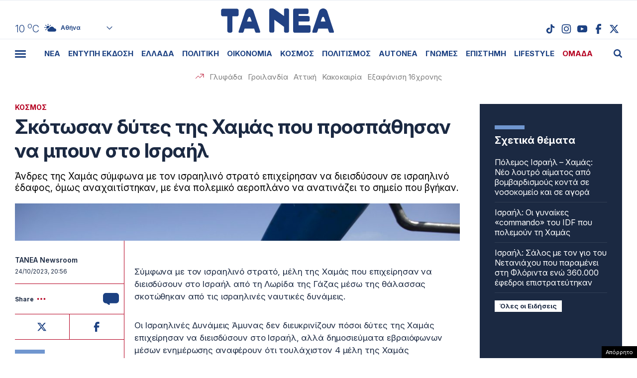

--- FILE ---
content_type: text/html; charset=utf-8
request_url: https://www.google.com/recaptcha/api2/anchor?ar=1&k=6LcvzzYUAAAAAM-7hY26OIp59EBA_BXz9lwgr1cY&co=aHR0cHM6Ly93d3cudGFuZWEuZ3I6NDQz&hl=en&v=PoyoqOPhxBO7pBk68S4YbpHZ&size=invisible&anchor-ms=20000&execute-ms=30000&cb=w72mlfqqknln
body_size: 49054
content:
<!DOCTYPE HTML><html dir="ltr" lang="en"><head><meta http-equiv="Content-Type" content="text/html; charset=UTF-8">
<meta http-equiv="X-UA-Compatible" content="IE=edge">
<title>reCAPTCHA</title>
<style type="text/css">
/* cyrillic-ext */
@font-face {
  font-family: 'Roboto';
  font-style: normal;
  font-weight: 400;
  font-stretch: 100%;
  src: url(//fonts.gstatic.com/s/roboto/v48/KFO7CnqEu92Fr1ME7kSn66aGLdTylUAMa3GUBHMdazTgWw.woff2) format('woff2');
  unicode-range: U+0460-052F, U+1C80-1C8A, U+20B4, U+2DE0-2DFF, U+A640-A69F, U+FE2E-FE2F;
}
/* cyrillic */
@font-face {
  font-family: 'Roboto';
  font-style: normal;
  font-weight: 400;
  font-stretch: 100%;
  src: url(//fonts.gstatic.com/s/roboto/v48/KFO7CnqEu92Fr1ME7kSn66aGLdTylUAMa3iUBHMdazTgWw.woff2) format('woff2');
  unicode-range: U+0301, U+0400-045F, U+0490-0491, U+04B0-04B1, U+2116;
}
/* greek-ext */
@font-face {
  font-family: 'Roboto';
  font-style: normal;
  font-weight: 400;
  font-stretch: 100%;
  src: url(//fonts.gstatic.com/s/roboto/v48/KFO7CnqEu92Fr1ME7kSn66aGLdTylUAMa3CUBHMdazTgWw.woff2) format('woff2');
  unicode-range: U+1F00-1FFF;
}
/* greek */
@font-face {
  font-family: 'Roboto';
  font-style: normal;
  font-weight: 400;
  font-stretch: 100%;
  src: url(//fonts.gstatic.com/s/roboto/v48/KFO7CnqEu92Fr1ME7kSn66aGLdTylUAMa3-UBHMdazTgWw.woff2) format('woff2');
  unicode-range: U+0370-0377, U+037A-037F, U+0384-038A, U+038C, U+038E-03A1, U+03A3-03FF;
}
/* math */
@font-face {
  font-family: 'Roboto';
  font-style: normal;
  font-weight: 400;
  font-stretch: 100%;
  src: url(//fonts.gstatic.com/s/roboto/v48/KFO7CnqEu92Fr1ME7kSn66aGLdTylUAMawCUBHMdazTgWw.woff2) format('woff2');
  unicode-range: U+0302-0303, U+0305, U+0307-0308, U+0310, U+0312, U+0315, U+031A, U+0326-0327, U+032C, U+032F-0330, U+0332-0333, U+0338, U+033A, U+0346, U+034D, U+0391-03A1, U+03A3-03A9, U+03B1-03C9, U+03D1, U+03D5-03D6, U+03F0-03F1, U+03F4-03F5, U+2016-2017, U+2034-2038, U+203C, U+2040, U+2043, U+2047, U+2050, U+2057, U+205F, U+2070-2071, U+2074-208E, U+2090-209C, U+20D0-20DC, U+20E1, U+20E5-20EF, U+2100-2112, U+2114-2115, U+2117-2121, U+2123-214F, U+2190, U+2192, U+2194-21AE, U+21B0-21E5, U+21F1-21F2, U+21F4-2211, U+2213-2214, U+2216-22FF, U+2308-230B, U+2310, U+2319, U+231C-2321, U+2336-237A, U+237C, U+2395, U+239B-23B7, U+23D0, U+23DC-23E1, U+2474-2475, U+25AF, U+25B3, U+25B7, U+25BD, U+25C1, U+25CA, U+25CC, U+25FB, U+266D-266F, U+27C0-27FF, U+2900-2AFF, U+2B0E-2B11, U+2B30-2B4C, U+2BFE, U+3030, U+FF5B, U+FF5D, U+1D400-1D7FF, U+1EE00-1EEFF;
}
/* symbols */
@font-face {
  font-family: 'Roboto';
  font-style: normal;
  font-weight: 400;
  font-stretch: 100%;
  src: url(//fonts.gstatic.com/s/roboto/v48/KFO7CnqEu92Fr1ME7kSn66aGLdTylUAMaxKUBHMdazTgWw.woff2) format('woff2');
  unicode-range: U+0001-000C, U+000E-001F, U+007F-009F, U+20DD-20E0, U+20E2-20E4, U+2150-218F, U+2190, U+2192, U+2194-2199, U+21AF, U+21E6-21F0, U+21F3, U+2218-2219, U+2299, U+22C4-22C6, U+2300-243F, U+2440-244A, U+2460-24FF, U+25A0-27BF, U+2800-28FF, U+2921-2922, U+2981, U+29BF, U+29EB, U+2B00-2BFF, U+4DC0-4DFF, U+FFF9-FFFB, U+10140-1018E, U+10190-1019C, U+101A0, U+101D0-101FD, U+102E0-102FB, U+10E60-10E7E, U+1D2C0-1D2D3, U+1D2E0-1D37F, U+1F000-1F0FF, U+1F100-1F1AD, U+1F1E6-1F1FF, U+1F30D-1F30F, U+1F315, U+1F31C, U+1F31E, U+1F320-1F32C, U+1F336, U+1F378, U+1F37D, U+1F382, U+1F393-1F39F, U+1F3A7-1F3A8, U+1F3AC-1F3AF, U+1F3C2, U+1F3C4-1F3C6, U+1F3CA-1F3CE, U+1F3D4-1F3E0, U+1F3ED, U+1F3F1-1F3F3, U+1F3F5-1F3F7, U+1F408, U+1F415, U+1F41F, U+1F426, U+1F43F, U+1F441-1F442, U+1F444, U+1F446-1F449, U+1F44C-1F44E, U+1F453, U+1F46A, U+1F47D, U+1F4A3, U+1F4B0, U+1F4B3, U+1F4B9, U+1F4BB, U+1F4BF, U+1F4C8-1F4CB, U+1F4D6, U+1F4DA, U+1F4DF, U+1F4E3-1F4E6, U+1F4EA-1F4ED, U+1F4F7, U+1F4F9-1F4FB, U+1F4FD-1F4FE, U+1F503, U+1F507-1F50B, U+1F50D, U+1F512-1F513, U+1F53E-1F54A, U+1F54F-1F5FA, U+1F610, U+1F650-1F67F, U+1F687, U+1F68D, U+1F691, U+1F694, U+1F698, U+1F6AD, U+1F6B2, U+1F6B9-1F6BA, U+1F6BC, U+1F6C6-1F6CF, U+1F6D3-1F6D7, U+1F6E0-1F6EA, U+1F6F0-1F6F3, U+1F6F7-1F6FC, U+1F700-1F7FF, U+1F800-1F80B, U+1F810-1F847, U+1F850-1F859, U+1F860-1F887, U+1F890-1F8AD, U+1F8B0-1F8BB, U+1F8C0-1F8C1, U+1F900-1F90B, U+1F93B, U+1F946, U+1F984, U+1F996, U+1F9E9, U+1FA00-1FA6F, U+1FA70-1FA7C, U+1FA80-1FA89, U+1FA8F-1FAC6, U+1FACE-1FADC, U+1FADF-1FAE9, U+1FAF0-1FAF8, U+1FB00-1FBFF;
}
/* vietnamese */
@font-face {
  font-family: 'Roboto';
  font-style: normal;
  font-weight: 400;
  font-stretch: 100%;
  src: url(//fonts.gstatic.com/s/roboto/v48/KFO7CnqEu92Fr1ME7kSn66aGLdTylUAMa3OUBHMdazTgWw.woff2) format('woff2');
  unicode-range: U+0102-0103, U+0110-0111, U+0128-0129, U+0168-0169, U+01A0-01A1, U+01AF-01B0, U+0300-0301, U+0303-0304, U+0308-0309, U+0323, U+0329, U+1EA0-1EF9, U+20AB;
}
/* latin-ext */
@font-face {
  font-family: 'Roboto';
  font-style: normal;
  font-weight: 400;
  font-stretch: 100%;
  src: url(//fonts.gstatic.com/s/roboto/v48/KFO7CnqEu92Fr1ME7kSn66aGLdTylUAMa3KUBHMdazTgWw.woff2) format('woff2');
  unicode-range: U+0100-02BA, U+02BD-02C5, U+02C7-02CC, U+02CE-02D7, U+02DD-02FF, U+0304, U+0308, U+0329, U+1D00-1DBF, U+1E00-1E9F, U+1EF2-1EFF, U+2020, U+20A0-20AB, U+20AD-20C0, U+2113, U+2C60-2C7F, U+A720-A7FF;
}
/* latin */
@font-face {
  font-family: 'Roboto';
  font-style: normal;
  font-weight: 400;
  font-stretch: 100%;
  src: url(//fonts.gstatic.com/s/roboto/v48/KFO7CnqEu92Fr1ME7kSn66aGLdTylUAMa3yUBHMdazQ.woff2) format('woff2');
  unicode-range: U+0000-00FF, U+0131, U+0152-0153, U+02BB-02BC, U+02C6, U+02DA, U+02DC, U+0304, U+0308, U+0329, U+2000-206F, U+20AC, U+2122, U+2191, U+2193, U+2212, U+2215, U+FEFF, U+FFFD;
}
/* cyrillic-ext */
@font-face {
  font-family: 'Roboto';
  font-style: normal;
  font-weight: 500;
  font-stretch: 100%;
  src: url(//fonts.gstatic.com/s/roboto/v48/KFO7CnqEu92Fr1ME7kSn66aGLdTylUAMa3GUBHMdazTgWw.woff2) format('woff2');
  unicode-range: U+0460-052F, U+1C80-1C8A, U+20B4, U+2DE0-2DFF, U+A640-A69F, U+FE2E-FE2F;
}
/* cyrillic */
@font-face {
  font-family: 'Roboto';
  font-style: normal;
  font-weight: 500;
  font-stretch: 100%;
  src: url(//fonts.gstatic.com/s/roboto/v48/KFO7CnqEu92Fr1ME7kSn66aGLdTylUAMa3iUBHMdazTgWw.woff2) format('woff2');
  unicode-range: U+0301, U+0400-045F, U+0490-0491, U+04B0-04B1, U+2116;
}
/* greek-ext */
@font-face {
  font-family: 'Roboto';
  font-style: normal;
  font-weight: 500;
  font-stretch: 100%;
  src: url(//fonts.gstatic.com/s/roboto/v48/KFO7CnqEu92Fr1ME7kSn66aGLdTylUAMa3CUBHMdazTgWw.woff2) format('woff2');
  unicode-range: U+1F00-1FFF;
}
/* greek */
@font-face {
  font-family: 'Roboto';
  font-style: normal;
  font-weight: 500;
  font-stretch: 100%;
  src: url(//fonts.gstatic.com/s/roboto/v48/KFO7CnqEu92Fr1ME7kSn66aGLdTylUAMa3-UBHMdazTgWw.woff2) format('woff2');
  unicode-range: U+0370-0377, U+037A-037F, U+0384-038A, U+038C, U+038E-03A1, U+03A3-03FF;
}
/* math */
@font-face {
  font-family: 'Roboto';
  font-style: normal;
  font-weight: 500;
  font-stretch: 100%;
  src: url(//fonts.gstatic.com/s/roboto/v48/KFO7CnqEu92Fr1ME7kSn66aGLdTylUAMawCUBHMdazTgWw.woff2) format('woff2');
  unicode-range: U+0302-0303, U+0305, U+0307-0308, U+0310, U+0312, U+0315, U+031A, U+0326-0327, U+032C, U+032F-0330, U+0332-0333, U+0338, U+033A, U+0346, U+034D, U+0391-03A1, U+03A3-03A9, U+03B1-03C9, U+03D1, U+03D5-03D6, U+03F0-03F1, U+03F4-03F5, U+2016-2017, U+2034-2038, U+203C, U+2040, U+2043, U+2047, U+2050, U+2057, U+205F, U+2070-2071, U+2074-208E, U+2090-209C, U+20D0-20DC, U+20E1, U+20E5-20EF, U+2100-2112, U+2114-2115, U+2117-2121, U+2123-214F, U+2190, U+2192, U+2194-21AE, U+21B0-21E5, U+21F1-21F2, U+21F4-2211, U+2213-2214, U+2216-22FF, U+2308-230B, U+2310, U+2319, U+231C-2321, U+2336-237A, U+237C, U+2395, U+239B-23B7, U+23D0, U+23DC-23E1, U+2474-2475, U+25AF, U+25B3, U+25B7, U+25BD, U+25C1, U+25CA, U+25CC, U+25FB, U+266D-266F, U+27C0-27FF, U+2900-2AFF, U+2B0E-2B11, U+2B30-2B4C, U+2BFE, U+3030, U+FF5B, U+FF5D, U+1D400-1D7FF, U+1EE00-1EEFF;
}
/* symbols */
@font-face {
  font-family: 'Roboto';
  font-style: normal;
  font-weight: 500;
  font-stretch: 100%;
  src: url(//fonts.gstatic.com/s/roboto/v48/KFO7CnqEu92Fr1ME7kSn66aGLdTylUAMaxKUBHMdazTgWw.woff2) format('woff2');
  unicode-range: U+0001-000C, U+000E-001F, U+007F-009F, U+20DD-20E0, U+20E2-20E4, U+2150-218F, U+2190, U+2192, U+2194-2199, U+21AF, U+21E6-21F0, U+21F3, U+2218-2219, U+2299, U+22C4-22C6, U+2300-243F, U+2440-244A, U+2460-24FF, U+25A0-27BF, U+2800-28FF, U+2921-2922, U+2981, U+29BF, U+29EB, U+2B00-2BFF, U+4DC0-4DFF, U+FFF9-FFFB, U+10140-1018E, U+10190-1019C, U+101A0, U+101D0-101FD, U+102E0-102FB, U+10E60-10E7E, U+1D2C0-1D2D3, U+1D2E0-1D37F, U+1F000-1F0FF, U+1F100-1F1AD, U+1F1E6-1F1FF, U+1F30D-1F30F, U+1F315, U+1F31C, U+1F31E, U+1F320-1F32C, U+1F336, U+1F378, U+1F37D, U+1F382, U+1F393-1F39F, U+1F3A7-1F3A8, U+1F3AC-1F3AF, U+1F3C2, U+1F3C4-1F3C6, U+1F3CA-1F3CE, U+1F3D4-1F3E0, U+1F3ED, U+1F3F1-1F3F3, U+1F3F5-1F3F7, U+1F408, U+1F415, U+1F41F, U+1F426, U+1F43F, U+1F441-1F442, U+1F444, U+1F446-1F449, U+1F44C-1F44E, U+1F453, U+1F46A, U+1F47D, U+1F4A3, U+1F4B0, U+1F4B3, U+1F4B9, U+1F4BB, U+1F4BF, U+1F4C8-1F4CB, U+1F4D6, U+1F4DA, U+1F4DF, U+1F4E3-1F4E6, U+1F4EA-1F4ED, U+1F4F7, U+1F4F9-1F4FB, U+1F4FD-1F4FE, U+1F503, U+1F507-1F50B, U+1F50D, U+1F512-1F513, U+1F53E-1F54A, U+1F54F-1F5FA, U+1F610, U+1F650-1F67F, U+1F687, U+1F68D, U+1F691, U+1F694, U+1F698, U+1F6AD, U+1F6B2, U+1F6B9-1F6BA, U+1F6BC, U+1F6C6-1F6CF, U+1F6D3-1F6D7, U+1F6E0-1F6EA, U+1F6F0-1F6F3, U+1F6F7-1F6FC, U+1F700-1F7FF, U+1F800-1F80B, U+1F810-1F847, U+1F850-1F859, U+1F860-1F887, U+1F890-1F8AD, U+1F8B0-1F8BB, U+1F8C0-1F8C1, U+1F900-1F90B, U+1F93B, U+1F946, U+1F984, U+1F996, U+1F9E9, U+1FA00-1FA6F, U+1FA70-1FA7C, U+1FA80-1FA89, U+1FA8F-1FAC6, U+1FACE-1FADC, U+1FADF-1FAE9, U+1FAF0-1FAF8, U+1FB00-1FBFF;
}
/* vietnamese */
@font-face {
  font-family: 'Roboto';
  font-style: normal;
  font-weight: 500;
  font-stretch: 100%;
  src: url(//fonts.gstatic.com/s/roboto/v48/KFO7CnqEu92Fr1ME7kSn66aGLdTylUAMa3OUBHMdazTgWw.woff2) format('woff2');
  unicode-range: U+0102-0103, U+0110-0111, U+0128-0129, U+0168-0169, U+01A0-01A1, U+01AF-01B0, U+0300-0301, U+0303-0304, U+0308-0309, U+0323, U+0329, U+1EA0-1EF9, U+20AB;
}
/* latin-ext */
@font-face {
  font-family: 'Roboto';
  font-style: normal;
  font-weight: 500;
  font-stretch: 100%;
  src: url(//fonts.gstatic.com/s/roboto/v48/KFO7CnqEu92Fr1ME7kSn66aGLdTylUAMa3KUBHMdazTgWw.woff2) format('woff2');
  unicode-range: U+0100-02BA, U+02BD-02C5, U+02C7-02CC, U+02CE-02D7, U+02DD-02FF, U+0304, U+0308, U+0329, U+1D00-1DBF, U+1E00-1E9F, U+1EF2-1EFF, U+2020, U+20A0-20AB, U+20AD-20C0, U+2113, U+2C60-2C7F, U+A720-A7FF;
}
/* latin */
@font-face {
  font-family: 'Roboto';
  font-style: normal;
  font-weight: 500;
  font-stretch: 100%;
  src: url(//fonts.gstatic.com/s/roboto/v48/KFO7CnqEu92Fr1ME7kSn66aGLdTylUAMa3yUBHMdazQ.woff2) format('woff2');
  unicode-range: U+0000-00FF, U+0131, U+0152-0153, U+02BB-02BC, U+02C6, U+02DA, U+02DC, U+0304, U+0308, U+0329, U+2000-206F, U+20AC, U+2122, U+2191, U+2193, U+2212, U+2215, U+FEFF, U+FFFD;
}
/* cyrillic-ext */
@font-face {
  font-family: 'Roboto';
  font-style: normal;
  font-weight: 900;
  font-stretch: 100%;
  src: url(//fonts.gstatic.com/s/roboto/v48/KFO7CnqEu92Fr1ME7kSn66aGLdTylUAMa3GUBHMdazTgWw.woff2) format('woff2');
  unicode-range: U+0460-052F, U+1C80-1C8A, U+20B4, U+2DE0-2DFF, U+A640-A69F, U+FE2E-FE2F;
}
/* cyrillic */
@font-face {
  font-family: 'Roboto';
  font-style: normal;
  font-weight: 900;
  font-stretch: 100%;
  src: url(//fonts.gstatic.com/s/roboto/v48/KFO7CnqEu92Fr1ME7kSn66aGLdTylUAMa3iUBHMdazTgWw.woff2) format('woff2');
  unicode-range: U+0301, U+0400-045F, U+0490-0491, U+04B0-04B1, U+2116;
}
/* greek-ext */
@font-face {
  font-family: 'Roboto';
  font-style: normal;
  font-weight: 900;
  font-stretch: 100%;
  src: url(//fonts.gstatic.com/s/roboto/v48/KFO7CnqEu92Fr1ME7kSn66aGLdTylUAMa3CUBHMdazTgWw.woff2) format('woff2');
  unicode-range: U+1F00-1FFF;
}
/* greek */
@font-face {
  font-family: 'Roboto';
  font-style: normal;
  font-weight: 900;
  font-stretch: 100%;
  src: url(//fonts.gstatic.com/s/roboto/v48/KFO7CnqEu92Fr1ME7kSn66aGLdTylUAMa3-UBHMdazTgWw.woff2) format('woff2');
  unicode-range: U+0370-0377, U+037A-037F, U+0384-038A, U+038C, U+038E-03A1, U+03A3-03FF;
}
/* math */
@font-face {
  font-family: 'Roboto';
  font-style: normal;
  font-weight: 900;
  font-stretch: 100%;
  src: url(//fonts.gstatic.com/s/roboto/v48/KFO7CnqEu92Fr1ME7kSn66aGLdTylUAMawCUBHMdazTgWw.woff2) format('woff2');
  unicode-range: U+0302-0303, U+0305, U+0307-0308, U+0310, U+0312, U+0315, U+031A, U+0326-0327, U+032C, U+032F-0330, U+0332-0333, U+0338, U+033A, U+0346, U+034D, U+0391-03A1, U+03A3-03A9, U+03B1-03C9, U+03D1, U+03D5-03D6, U+03F0-03F1, U+03F4-03F5, U+2016-2017, U+2034-2038, U+203C, U+2040, U+2043, U+2047, U+2050, U+2057, U+205F, U+2070-2071, U+2074-208E, U+2090-209C, U+20D0-20DC, U+20E1, U+20E5-20EF, U+2100-2112, U+2114-2115, U+2117-2121, U+2123-214F, U+2190, U+2192, U+2194-21AE, U+21B0-21E5, U+21F1-21F2, U+21F4-2211, U+2213-2214, U+2216-22FF, U+2308-230B, U+2310, U+2319, U+231C-2321, U+2336-237A, U+237C, U+2395, U+239B-23B7, U+23D0, U+23DC-23E1, U+2474-2475, U+25AF, U+25B3, U+25B7, U+25BD, U+25C1, U+25CA, U+25CC, U+25FB, U+266D-266F, U+27C0-27FF, U+2900-2AFF, U+2B0E-2B11, U+2B30-2B4C, U+2BFE, U+3030, U+FF5B, U+FF5D, U+1D400-1D7FF, U+1EE00-1EEFF;
}
/* symbols */
@font-face {
  font-family: 'Roboto';
  font-style: normal;
  font-weight: 900;
  font-stretch: 100%;
  src: url(//fonts.gstatic.com/s/roboto/v48/KFO7CnqEu92Fr1ME7kSn66aGLdTylUAMaxKUBHMdazTgWw.woff2) format('woff2');
  unicode-range: U+0001-000C, U+000E-001F, U+007F-009F, U+20DD-20E0, U+20E2-20E4, U+2150-218F, U+2190, U+2192, U+2194-2199, U+21AF, U+21E6-21F0, U+21F3, U+2218-2219, U+2299, U+22C4-22C6, U+2300-243F, U+2440-244A, U+2460-24FF, U+25A0-27BF, U+2800-28FF, U+2921-2922, U+2981, U+29BF, U+29EB, U+2B00-2BFF, U+4DC0-4DFF, U+FFF9-FFFB, U+10140-1018E, U+10190-1019C, U+101A0, U+101D0-101FD, U+102E0-102FB, U+10E60-10E7E, U+1D2C0-1D2D3, U+1D2E0-1D37F, U+1F000-1F0FF, U+1F100-1F1AD, U+1F1E6-1F1FF, U+1F30D-1F30F, U+1F315, U+1F31C, U+1F31E, U+1F320-1F32C, U+1F336, U+1F378, U+1F37D, U+1F382, U+1F393-1F39F, U+1F3A7-1F3A8, U+1F3AC-1F3AF, U+1F3C2, U+1F3C4-1F3C6, U+1F3CA-1F3CE, U+1F3D4-1F3E0, U+1F3ED, U+1F3F1-1F3F3, U+1F3F5-1F3F7, U+1F408, U+1F415, U+1F41F, U+1F426, U+1F43F, U+1F441-1F442, U+1F444, U+1F446-1F449, U+1F44C-1F44E, U+1F453, U+1F46A, U+1F47D, U+1F4A3, U+1F4B0, U+1F4B3, U+1F4B9, U+1F4BB, U+1F4BF, U+1F4C8-1F4CB, U+1F4D6, U+1F4DA, U+1F4DF, U+1F4E3-1F4E6, U+1F4EA-1F4ED, U+1F4F7, U+1F4F9-1F4FB, U+1F4FD-1F4FE, U+1F503, U+1F507-1F50B, U+1F50D, U+1F512-1F513, U+1F53E-1F54A, U+1F54F-1F5FA, U+1F610, U+1F650-1F67F, U+1F687, U+1F68D, U+1F691, U+1F694, U+1F698, U+1F6AD, U+1F6B2, U+1F6B9-1F6BA, U+1F6BC, U+1F6C6-1F6CF, U+1F6D3-1F6D7, U+1F6E0-1F6EA, U+1F6F0-1F6F3, U+1F6F7-1F6FC, U+1F700-1F7FF, U+1F800-1F80B, U+1F810-1F847, U+1F850-1F859, U+1F860-1F887, U+1F890-1F8AD, U+1F8B0-1F8BB, U+1F8C0-1F8C1, U+1F900-1F90B, U+1F93B, U+1F946, U+1F984, U+1F996, U+1F9E9, U+1FA00-1FA6F, U+1FA70-1FA7C, U+1FA80-1FA89, U+1FA8F-1FAC6, U+1FACE-1FADC, U+1FADF-1FAE9, U+1FAF0-1FAF8, U+1FB00-1FBFF;
}
/* vietnamese */
@font-face {
  font-family: 'Roboto';
  font-style: normal;
  font-weight: 900;
  font-stretch: 100%;
  src: url(//fonts.gstatic.com/s/roboto/v48/KFO7CnqEu92Fr1ME7kSn66aGLdTylUAMa3OUBHMdazTgWw.woff2) format('woff2');
  unicode-range: U+0102-0103, U+0110-0111, U+0128-0129, U+0168-0169, U+01A0-01A1, U+01AF-01B0, U+0300-0301, U+0303-0304, U+0308-0309, U+0323, U+0329, U+1EA0-1EF9, U+20AB;
}
/* latin-ext */
@font-face {
  font-family: 'Roboto';
  font-style: normal;
  font-weight: 900;
  font-stretch: 100%;
  src: url(//fonts.gstatic.com/s/roboto/v48/KFO7CnqEu92Fr1ME7kSn66aGLdTylUAMa3KUBHMdazTgWw.woff2) format('woff2');
  unicode-range: U+0100-02BA, U+02BD-02C5, U+02C7-02CC, U+02CE-02D7, U+02DD-02FF, U+0304, U+0308, U+0329, U+1D00-1DBF, U+1E00-1E9F, U+1EF2-1EFF, U+2020, U+20A0-20AB, U+20AD-20C0, U+2113, U+2C60-2C7F, U+A720-A7FF;
}
/* latin */
@font-face {
  font-family: 'Roboto';
  font-style: normal;
  font-weight: 900;
  font-stretch: 100%;
  src: url(//fonts.gstatic.com/s/roboto/v48/KFO7CnqEu92Fr1ME7kSn66aGLdTylUAMa3yUBHMdazQ.woff2) format('woff2');
  unicode-range: U+0000-00FF, U+0131, U+0152-0153, U+02BB-02BC, U+02C6, U+02DA, U+02DC, U+0304, U+0308, U+0329, U+2000-206F, U+20AC, U+2122, U+2191, U+2193, U+2212, U+2215, U+FEFF, U+FFFD;
}

</style>
<link rel="stylesheet" type="text/css" href="https://www.gstatic.com/recaptcha/releases/PoyoqOPhxBO7pBk68S4YbpHZ/styles__ltr.css">
<script nonce="Smwdf-cPAHpuddSvYkxQjg" type="text/javascript">window['__recaptcha_api'] = 'https://www.google.com/recaptcha/api2/';</script>
<script type="text/javascript" src="https://www.gstatic.com/recaptcha/releases/PoyoqOPhxBO7pBk68S4YbpHZ/recaptcha__en.js" nonce="Smwdf-cPAHpuddSvYkxQjg">
      
    </script></head>
<body><div id="rc-anchor-alert" class="rc-anchor-alert"></div>
<input type="hidden" id="recaptcha-token" value="[base64]">
<script type="text/javascript" nonce="Smwdf-cPAHpuddSvYkxQjg">
      recaptcha.anchor.Main.init("[\x22ainput\x22,[\x22bgdata\x22,\x22\x22,\[base64]/[base64]/[base64]/[base64]/[base64]/[base64]/KGcoTywyNTMsTy5PKSxVRyhPLEMpKTpnKE8sMjUzLEMpLE8pKSxsKSksTykpfSxieT1mdW5jdGlvbihDLE8sdSxsKXtmb3IobD0odT1SKEMpLDApO08+MDtPLS0pbD1sPDw4fFooQyk7ZyhDLHUsbCl9LFVHPWZ1bmN0aW9uKEMsTyl7Qy5pLmxlbmd0aD4xMDQ/[base64]/[base64]/[base64]/[base64]/[base64]/[base64]/[base64]\\u003d\x22,\[base64]\x22,\x22AcOiJzAcCGUnRcOJOQYQTAPDtnNRw5lUXT1fTcOWQ33Cs113w6B7w4BlaHpYw7rCgMKgW25owpluw79xw4LDhDnDvVvDjsK4ZgrCpF/[base64]/ChSLCm3RldgQ4w6rCkSYTwovCtcO/[base64]/DnQLCtMOTPzPDn0rCoBTDnCXCjsOOJ8OOAcOCw6zCtMKAbxjCvsO4w7AGbn/[base64]/GsKaK8O9ekJid1gAwrhWK8KzAsO6eMOHw5UNw40ww73CihJLXsODw5DDmMOpwrg/[base64]/CqcK7w5pHwrsHO8KvB3fCmMKUwpjCgsOowpU2C8K0WDHCvcKHwr7Dj11WB8KyFDfDolzCs8OaN2USw7NoP8OzwrvContZIX5bwqPDjwHDmsOZwo3CtxXCtMOvER/[base64]/DkMKFw4jCvA8jHGguw68fw5zDpmUsIlXCl1XDhcOAw4rCjTjCtcOpCj/Ci8KaXU/DocOBw6UsVMO/wqnClGfDrsO8EcKTScOMwp/DuXDCpcK6dsOlwqPDvSFpw6JtbMOEwpfDl24wwpwGwrXDnmnDqGYVw7bCvl/DqVEnOMKWFivCv3tVM8KtAHUgGcKdUsKffj/CuTPDv8OrFmlww492wodCIcKyw6HCgMKSSF3Cj8OIw4QDw4c0wrZObSLDusOSwoghwpXDkXTCjw3Ct8OuM8KKTz98fjJQw5rCoxIuw6bDtcKLwoPCtgtKLHrCosO5HcKDwoFAWDkITMK/B8OoACJqY3bDucOxYF1+w5NjwrAmPsK7w5LDtcOBHMO2w54pQ8OEwqzDvzrDsxE+AlJRIsO5w7UUw5poaUsWw4DDpVHCmMKmLMODUSLCkcKiw7M2w4kUWMO/L3fDgG3Cs8OAwpRRRcKnXnoCw4bCssOew4dawrTDh8K9U8OLOBVJwpZHfm8ZwroswrjCnSfDsHDClcODwpnCocKpLSvCn8KXWloXw73CgmNQwrlgBHBiwozDtcKUw5rDn8K5IcODwp7Dm8KkVcO1YMKzLMKKwop/QMObEsOMPMOsJTzCgHrCjjXCp8KJZ0TCoMOkJAzDrMOZKsOUT8K7GsO+wpTDiTTDo8Ofw5caFMKmQsOfGkIhXsOlw4PClMK1w74FwqHDvDnChMOpZSzDucKYV1luwqbDmMKdwqlBwrnDgW3CnsOQwrxjw4DCicO/[base64]/[base64]/DpsKrwqTDs8KebTBFdSFaP3UWQmvDjMO3CDEtwqDDtCDDssOvN39Qw5QLwo5gwpXCs8ORwodYZUMOC8OdIwEAw50jU8KgIBXClMK1w5lGwprDo8OtdsKUw6rCgXTCgFlKwrTDgsObw6bDhHLDkMKgwrrCq8OdVMKiMMKMMsKYwp/Dt8KKPMKvw6rDmMOjwpAHVEbDrXTDumdNwo5wEMOlwph+DcOGw5krSMK3Q8O/w7Uswr5mciXCv8KYZG3Dmi7CsSLCi8KeaMO0wpUawonDqzlmHEwPw6FFwosgSsKOXBPCsBE9YDDDucK3wqw9RcO/TMOkwrsJccKnw6pgKiEGw4fDt8OfH3fDvMKdwp3DvsK5DBtFw448Ch10Kz/DkBdBSVtVwozDgBI8clBZScOCwqjDqsKGwqHCumVODAbCrMKWKsK+NcOtw4/Dphs8w7hbXkHDjRocwrLCmmQ2w5HDjhjCn8OIfsK/w6Azw7JQwrEcwqFlw4ZgwqHCqxIGUcO+fMOBWynCgFDDkRx8dBIqwqkHw4o/w5B+w4VSw6jCusOCdMK9wrHCohRJw5sowonCvD4zw5Fmw5LCqMOrMxPCmwRDI8KAwqx7w45Pw5DDsUnCpcKww6QSHkxXw4MowoFSw5UwAlQewpjDjsKvVcOSw4TCnycQwrInQ2lxw5TCnMOBw41mw5LDsyclw7XDowN4QcOrTcKKw7/Cjl90wq3DsTMWAF/CgQIMw50dw7PDqwx7wrkzKwnCgsKiwpnCoXPDjMOBwq8BTMKzZcK0aQwWworDjAXCkMKZWRBGOTEYQy7CuVs+aVgaw5kXSx5WXcKOwrQXwqDCtcO+w7/Ck8O8LSEzwojCusO5MRw8w7LDs3YSeMKsImBCZ2zDtsKSw5/Cl8ODaMOdPlguwrIAURbCrMOmX3nCgsOiHsKiW3DClcKIAzMEHcOZfjXCq8OgWMOMwr7CjioNwp/CjmB4PsK4H8K+ZFkdw6/DnXRcwqpbKDIaCFQ0N8K3akoaw7dNw4rCthACMFfCkRLCv8Omcl4kwpN5wrZ5bMOlAWkhw5nDjcOGwr00wpHDqyLDk8OPLkkLWSoCwopkd8KRw5/DvgkTw5XCvBEqejLDn8O5w4jCn8O/wp0WwpbDgygPwqfCocODJsKqwoAIwq7DuS3DpMORBSRvO8K2wpoXFTcew4oiOEwQNcONB8Oxw5fDsMOqEwkLPDI/esKRw4RzwphlMWvCoA8ow6LDpG4Pw4E4w6/CgR43eWLCn8KEw4NcFMObwpnDinDCkMO5wq3DpMOMR8O/wrHCv2I2wpRod8Kfw4fClMOhMnxbw4nDvD3Cv8OYAVfDvMOfwq7DhsOiw7nDhxTDp8OAw53DhUI+BA4iTjxjKsKhPG5BXVlPLgjDpWzCmkpow4/Dtw8lDsOZw54Fwp3CmBrDmyzDpMKiwqo6GkwsasOrSxnCmcKJAwPDvcOtw59Uw69wJsOsw7NqWsOZUARHRMOGwqPDvhBcw5XCjkrDhinCny7DisOFwrMnw6fCtVzCvRkbwrV/woTDpMOYw7QWaG/Ci8KCV2MtfTsUw613e13Ck8OadMKnHEl2woRCwq9MOsOKTcOzw6nCkMKKw4/CsX0SBsKMREjDnmcLM08sw5V/QX9VSsOJODp3S3MTZThHFRwpDsKoBClbwoXDmHjDksKaw4oIw6HDmh3DuX11Y8Kmw7rChU9fFsOjFU/[base64]/DpMKcwodhSXVMwr/DvcOJwpnDqMOHwpYVQMOUw7XCtcKBEMOZE8KdGAJoKMObw5LCpBQYwqHDoARuw4VIw5PCsCJOd8OaHMOPTMKUfMO/woJYEsOYCXLDlMOEacOgw5w5Wh7DjcKWw5rCvyHDr1ZXfy5LRGh1wq7CvFjCrBHCqcOYCXfCswzDvVbDmyDCicKpw6IUw6s/L2RCwoXDhXQ8w6vCtsO7wqjDt3QSw6zDj2kWZFB8w5pKYsO1wrXDqlvDiUPDpcOjw7EzwrFuRMOhw6HCnQoPw4hICXAewrVkAx0/SFkowploSsKBEcKGJ3oKRcOwORvCmkLCpj7DusKxwpfCr8KBw6BOwqUyc8ObAcO1EQgPwoB0wodjNFTDjsOhLxxfwp/DlyPCnHnCj2XCkjXDpcKDw6dGwqx1w5JVaxXChEjDgD3DpsKXXB01TcOTTmExbEDDoGUrTXDCiWVaIsOwwpwbDzQLE27DvcKEB098wr/CtAvDlMKqw7o+CGrDqsO7On3DiAQzfMKhZjYfw6rDkFjDhMKzw71Vw6FOOMOnbE3CsMKzwpx2aVPDn8OXNgnDjcKZU8OowpbCmC4pwpDDvURqw4QXP8KxHU/Co07DlwnCjcOXNcOewp0GW8OiMMKWEcKHOsKMXFLCkRZCWsKHTMKmWiMDwqDDhMKnwokuKcOESiPDvMKIw4rDsG8vdsKuwrFhwo87w7fCvl8aVMKZwo52OMOCwoUfc2NVw7LCn8KmNMKWwqvDucKbOsKoMF3DlMOUwrZywp/DhMKIwovDm8KfZcOhIgtiw5w6QcKsPMOUSyUuwpgIHzrDqGw2b1YNw7fCoMKXwp51wpjDu8OzQBrCgC7CiMKRFcO/w6rCgHPDjcOLEsOLBsO6bF5Ww6IpZ8KqLsOSbMKCw7jDtnLDu8Kfw6NpOMOEahjDnEFUwp4IacOrNQZ4a8OXwrMHUl7ChEXDlXPCiTLChXNlwpkLw5/CnyzCijwTwp9Zw7PCjD7DncOXVWfCgn/Cj8O3wqLDosOUO3jDkcKrw40EwpzDqcKNw5TDrTZoZz0ew7tfw70mISbCpjxUw47CgcO/[base64]/DrcKyRMOBw61Lw7rCssKYZzkYwq/DhFdtw4JGKkdaw6fDkhDDoULDjcO1Jh3CvsOBK11XR3gfwqM8dUMsfsKgR3BZTFocKE19ZMOBb8OBUMKJbcKHwpxtRcOTL8OALmTDqcOSWi7ChT/Cn8OWZ8OiDGNMbMK1ZhHCi8OERMONw5l3ecOsWl3Cql5oX8K2wqvDnUjDl8KEKS5AKxzCnT9zw5sDW8KWw4zDuhFYwrwYwp3DiQbDqQvCmQTCtcKOwrlPZMO4OMKBwr1Dw5jDokzDsMK4woTCqMOsGMKYAcOcAxZqwpnCkhjDnSLDnU8jwp5/w7XDjMOqw5cETMOKfcOWwr3Dg8KFdsKwworCv1rCqwPDuz7CgxFSw55CJcOSw7J+fHIqwr3DjVdaRyTDnRDCvMKwcENxw4jCiSjDnFQdw5VbwpXCscOnwrp6XcK4PsK5cMOxw6UhwojCpAEcDsOyGcKow43CvMKAwrfDisKITMKFw4rCmsOtw43Cp8K1w74vwoZ/TjwxPcKxw7/DhsO9BkZ/E14Qw5EbHRHDq8OYJcOBw6rChsOnwrjDmcOhB8OPGg7DosKqE8OHXn3Dk8KcwphxwqHDksOMwrTCnDvCo0nDvMKrbQvDj3nDqV98wo/Co8OJw6E4wqrCm8KeF8KxwrvCucKtwplPWcKcw6nDrBzDombDsArDuAbDo8KrcsKHw5rDp8OAwqTDm8OAw6DDqU/ChcOhOMOyaDvCu8OTA8K6w7YFGlp8M8ObW8KMfiZdcBPDisOAwp3DvcO/wok2wp4FOyzDuljDnE/DrMOFwofDmw8Mw4ByWRFqw6XDsBvCryJGK1jDsRd8w5PDhxnCkMOpwqjDpnHCvcKxw78gw6x1wq5vw7/CjsORw57Co2BhHlkobhFCw4fDsMKkwonDl8K/w7nDih3DqjkpNl5sNcKRPEDDpyoRw4vCsMKEb8OrwoZDE8KpwofCrMKLwqwOw5PDucOPw67DrMKgbMOZejzDhcKNw7LCpxfDvTDDuMKbwoXDuSBXwoZvw4Zlw6/ClsOsXyMZSA3Dg8KyLBPCnMK3w6vDp1ouw6fDvxfDl8KowpzCn07CrBkQG1EGwoTDrFvDoVkfcsOXwp16KRDDt0sNF8KUwprDmWF7w5zCkcOUb2TCilLCscOVS8KvfD7DhMODDW8IHUReVypSw5DCtybDn2p+w6/CrS7Csk1bDcKWw6LDhxrDhCUGwqjDsMOgA1LCscOafsKdOnseMDPDjlEbw74OwoDChiHDqShzwo/DtcKtYMKGacKpw6jDhsKEw6dyJMOeLMK0f2HCrBzDtkgWDwPCgMODwoAqU1dlwrbDiElreyrCggg9M8KyS1Frw53CkHDCnlslw5F4wph4Jh7DnsKwLVE3KTp5w7zDqQQrwpDDlcKaaSfCpMOQw4jDk0nDkWLCkcKMwpnCnMKTw4kQUMOQwrzCsG/CsHfCqUfCrw58wptRwrHDvBvDuQxmCMKBb8KrwpBJw7szIDXCrjBOwrtJOcKIGSFow4cvwoxVwq84wqvDhMOaw73CtMK+wqAkw4Nrw6vDjMKzUgHCuMOHPMO6wrRWFMK/Wh8ww6Fbw5nCkcKWKhBtwpcqw57CqWpLw6R0FSxcJMKOBxLCgcOawqDDsHrCnzomVk8pPcOcYMOTwqLDgwgDd2XCmsOOP8OJZmBFClxzw5/Dg1IOAHIdw4HDtsOaw5pVwqPDpl8fSx4+w7PDpzAuwr/DtsOtw78Gw6wdF3LCtcOUX8OZw70KCsKHw6twVwvDisOWZcOjacOhUxrCgEnCphTCt3zCh8KlA8KnMsOPDwDDhj/DuznDhMOBwojCtsKSw74ddcK9w7FHMD3DhX/Co0jCiX3DgA0NU1XClcOPw4HDkMK2wqHCnDJ8Yy/CiHcsDMKlwrzCscKFwrrCjj/DogcHeWoGEHJ9b3/Dq2bCrMKqwpvCpcKNDsOswpbDrcKFeG3DslHDiXHDisO7KsOYwqrDt8KCw67DrsKdMyRlwoh9wrfDsVVxwpPCu8O1w61lw7pOwqTDvsOffibDq3LDscOywqkTw4IPTMKqw53Cj2/Ds8KEw5nDn8OmXjbDscKQw5jDoCvDrMK6SGvCgl48w4/CuMOjwoM5EMORw7HCjEBvwqp+w7HCu8OHb8OICBPCl8O2VnXDrmU7woLCohY/[base64]/f8OmwrViw58Lw5/[base64]/CqhE7wqrCvkbCmcKbw7DClyrCusOkwozDscKqSMOSFHzCnsOudcK4PBxWXFx/dQvCv0lvw5vCuX/Dg1PCvsOkVMOwcUxfLzvDt8ORw50HPnvCt8O7wpXCn8Ktw6Yib8KQwqMMEMK7CsOjBcOtwrvDvsOtDyvCmBVqP24vwocZY8OySgVgN8OJwrDCu8OAw6AjOMOKw7zDiQk4wofDlsKgw7nDq8KDwrNww7DCuUzDqx/ClcOIwrDCmcOqwpLDsMOkwobChMOCZz8HQcKJw55Zw7AsSXfDkWfClcKcwofCmMOCM8KBwoXCjMOYH0caTRIYc8K+S8OZw67DgmzCky4NwpPCrsKkw5/DngHDoF/DhynCnUPCunopw5IHwrkjw6xKwrbDgjQJw4NXw5vCuMOJFcKTw4gUb8Kcw7HDh0vCrkx/ZXl9J8KbZWDCpcKFwpFgGQHCsMKEIcOaPBJuwqUHR3tOEDIVwopQZ2Q0w5sNw5F8asOAw49PUcOVwr3CumtmV8Kfw7LCrsOTYcO1ZcKqLUDCpMO/wpQIwplBw7l4XcK2w7Bjw4jDvMKxGsK6bHXCvcK1w4zDhsKbY8OiL8Ozw7YuwrY1ZH0xwpvDq8OewoXCuyzDmsODw55kw4rDtD/DnyguKsOwwo3DuDlIIU/Colk7MsOxIMOgKcOCE1jDlD1XwpfCj8OXOGjDuEEZfsOTJMK5w6U/fHvCuiNQwqvCnigew4LCkxo+DsKdDsOOQ1jCmcOww7vDrzrDpi4wBcOCwofCg8O0AyvCgsKoPMKCw50CWgHDuFsqw6bDl18yw4lBwpdQwo3Ct8KZwp/DrhYYwqTCrSMONMKWBC8BccOZLVh+wo08w4YiIRnDvXXCqMOSw7Rrw7DDiMOTw4ZUw41Rw69+wpHDs8OWKsOABQFIO2bCjMKVwp8IwrvDtMKnwqw8WhsSAHhhw7gQdMOcw5R3U8OCMnRcw4LCrcK8w6vDp09nwoUGwpLCjU/[base64]/DtyVjc0NLYcKIIDMrw5AkwpjDhmVQw6nDncKmw4XCogN5DMKqwrzDrMOOwqt3wr4ZX2xgfCbCsQbDow/Dq2HCmsKiM8KawpXDvQDCsFcDw7MRXsK7J3TDqcKgwqPCvsOSc8K3WUN4wrdgwqocw49RwpsfY8KIJwMZBW1wIsOJSEDDk8KcwrdzwrnDiFNXw4YQw7oFwqdaC2R/[base64]/wrQPwo55wo/Dj8OiKFrDqm9MHMKgGiHDtUMVDMOsw5rCosO3w4/Dj8ObVnvCusK0wpAdw5DDigTDqz8Hwq7DlnAiwoHCqcOPYcK5woXDusKnCT4ewpDCnWk/[base64]/CvgMkw70qXsK8wpx8RMOtQlFfw6IGwp3CqcOZwpk+wq0xw5EGS3TCpcKNw47CnMO0wph/[base64]/Drm3DoQFEw7LCgGNaZ8KvEFPDnSFnwqdLfMKwYMKxFcKfBV8Kwp85wqVdw4AIw75xw7TDow8XdU0cJMKYwqpGN8O/wofCh8KkHcKewrnDkH5ZGMOjbsK7cnnCjyBJwrNDw6vDon9fVAZ9w7fCpVgAwpJyAcOveMO+FwguMSJKwpnCv1hTwoXCulXCl2rDvsKOfU/ChHUcHMKSw4pWw41fCMOdOxYNcsO5MMKOw4h1wooBAgwWfsOjw7TCpcOXDcKhKz/[base64]/[base64]/CoMO/w6TDhsKDwpkIacKgBsKow7XDlxfCqcKYwpcSClEQX0DCmsKzbGd0HcKKc3nDi8Oowr7DtyoIw7HDhBzCvkTClDFnBcKiwo/[base64]/Cs2pWc8KVwppjVzrChsOXwprDn8Ogw5fCrMKwd8OYEsKye8O0c8OqwpZhd8KgVzQIwpnDsl/[base64]/DgXLDsRrDi8OAHsKrWHNNwqk2CjNyIcKbw7IPEcOMw5TCsMOEHgQic8K8wpzCkXUowqLCsAXCiSwfw4pHST50w63Dqm1NUFrCtxRHwrDCqTbCq14Nw65KPMOIw6HDiwLDl8K3w4I0w6/CohdKw5N6Y8O7I8KPZMOdBUPDlDsBAQ8pD8O7Jygtw4XDgE/DgcOmw73ClcKCSjEyw48Xw61DJWULw7PCnQXCgsKmb2PCmgPDkBjCpsKkQFw/M14lwqHCp8ODOsKHwpfCscKoD8KjIMOha03DrMO+egDDoMOVYDoywq4nanMww650w5McfcO9w4oLwpPCp8KNw4JhEUvCiG5GP0vDlR/DicKyw4rDocOsL8OFwrrDs04Tw5JRTcKvw4p+WiXCucKAQ8KVwrckwpprWnM/J8OTw6/Du8O0XsKRH8ORw4zClht2w5LCpsKmFcKAKzDDsWcUwpHDn8OpwrrCisKRw6BgKcOow4MEJsKbFlhDwrrDrjcOb1YmCyjDiFbDmTZBVgLCncOMw5JTacKfBhxkw49wbMO/wq5hwoXDnC0bY8OWwrxhFsKVw7wBSUVUw5oywqAJwqzDs8KIwpTDjDVcwpoBw6zDqA07a8O7wqB1UMKXbFPDvBbDhEUaUMOfR1rCtTxtO8KZFcKew4/CgQLDo3EhwpEKwo1Vw403w7rDhMOKwrzDgsKde0TDgCgSdV59MR0vwpZJwqoVwrd9wohOKgjDpTzCscOzw5gbw6d9wpLCrko1w6DCkAnDq8K/w4XCuGrDhxLClcOCGh1ELcOLw7dEwrbCpMOOwo49wqMkwpUsSMOcwoTDtMKPSmHCt8OvwosZw6/DuxA2w5bDv8K7f1oceTHClCBrQsOGW0TDksOVwrvCuAXDgcOWworCucKHwpI0RMKUZ8OIL8Ojw73Do11pwpRTwpTCp35iS8KvQcKyVhbCllofMMK7wqXDhcO0DyZYIELCol7CjHjCpl06MMOlY8O7WzTChXvDpCnDln/[base64]/Cq8K4wpIteSggUW8Ww4DDiGXCtAnCvsO6w77ChcKwbW7CgXLCpsO2wpnDg8Kewpd5CHvCqjwtNgbCssOrOG3CsmzCocOiw67CtWdgKj1Kw4fCsmLCthYSK1J3w57DvDlNTxhHGsKbVMOhLSnDs8KOYMOLw7Y5S0p7wrbCiMKGEcO/N3lUIMOLw73ClTfCvFoYwpXDmsOXwoHCmsOkw4bCgcO5wqIkw7zCuMKbOcKCwrTCsw9mw7IrSW/CucKUw7XCi8OeOcOEf3LDpMOhdzXCol3DqMK/wrEpA8K8wpjDhxDCv8KtciF/PMKOS8OZwo7DqMK5wpUUwrHDp2Y5wp/[base64]/w7fDlH46a8O+CMOew6t/w4pbUVXDosK6wqPDgxkYw5TClGpqw63DkVI3wr3DnEdLwr1INSnDrHnDhMKfwr/[base64]/[base64]/w5DCowzCjcKkO8OGCsOLaGtsIsKAw7LDgsOVw690DsKHesKjX8O0HsKIwrNZwoAUw5jCoHchwoHDpX91wpbCiD9sw6nDl3chdWIsPsK1w75PNMKhD8OSQsOaKcO/[base64]/H8Ozw6BPw5bDhMO5wozDlX7Cq8O1TWcaSsOGGxAdBwYaXULDlRc/wqbCp0YDKsK2P8Otw5vCnXPCtEAowqkOEsOIGS4twrghHgXDpMKxw6E0wrFJeQfDvkgEYsOWw6FJKsOiHlbCmMKnwofDqATDncOnwphQw6JxXcOpWMKjw4rDqsKAYx3Cn8Oew6LCiMOVMHzCq03DoXFfwqEPwq/CqsKjck/DsG7CrMKweXbCnsO5woQENsODw5MJw7kpIA4JU8KYB07CnMOZwr9Mw5/[base64]/[base64]/VsK+MsKTfmIoSkrCtm/Cm8KcanvCmRzDgGZaMMOww5IZw5TCrcK7ZhdPUUQQH8O8w7DDtsOawpvDqlI8w75yXHTCmsORUk/DicO1w7oMFsO/wqjCqjUhGcKFAFXDugbDh8KAchJIw7BsYFbDtyMnwoXCtDbCun5ew7hfw5nDrl8vVMOgUcKVw5Ypwq46wqYewr/[base64]/Cr8KdI8O+dMO0RMOCUMK/wrExWFnDtF7Dg8KCA8Kow53DvTfCv0QLw6DClcOCwrjCqsKMMjDCnMOhw6ASBhDCjcKqeV1rSmnDi8KRUA0PaMKLFcK9Y8Kbw4LCqsOLdcONUMOewoE/CVHCusOzwpbCi8OYw5kNwp7CrmoQKcOANCfCh8OpVx9Uwo1Ww6FXAMK9w5MNw5VpwqDCrm/[base64]/DhsK7w7oZAkjCoDvClcKEwrHDpx0bwqJZfMOQw6XDuMKEwpvClcKxD8O2KsKew5jDosOEw4rCgwTClWQiw5fDhCrClH8Yw5/CsikDw4nDr0A3wofDtF7CuzfDscKrWcORUMOjNsKsw4sQw4fDk07CtsKuw7wBw51ZJSc4w61GD3Zww7wJwqFKw64dw5bCh8KtRcOEwpXDlsKkEsO/[base64]/[base64]/DtcKXwoF1d1pJLF01w6HDm8O5YijDthBATMOswqw5w6Q6w7sCH0PCl8KKLVLCkMKnC8OBw5DCqDlCw6nCiGlFwpsywojDgTbCncOHwrFWSsKAwoXDlsO/[base64]/DgsO0BsKMa8KfDsKvTsKXw7ZYwrlrw6M6w4wjw6w/WT7DiQnConxvwqojwpQkBybCssKBw5jCpMOwN0rDpyPDpcKnwrjDsAZyw6nDocKQKsKUSMOywpnDh0odwqfCiAjCr8OMwrTDl8KGPMK/[base64]/wq7Cm8OfJFnDj39cw65fSiBOXXXCkcOWbHAVw4dEwrYKSDR9SkoMw4bDgsKewpU1wpE7DnIERMKfIw1qHsKtwoDCv8KofcO1WcOWw4nCo8K1CsOuMMKGw4M7wpo/[base64]/wqnDimrDqMONwpzDpcKoZirDpsOwwqbCpkrDp28ow5TCrMKhw6A9wo4MwpzCjcO+wp3DlUHCh8KIwofDnylwwqVnw7h3w5zDtMKEHsKiw7AxZsOwX8KyFj/DncKIwqYjw5nChRvCqBklRDzCiBoXwr7ClhJ/TwzChDLCm8O9XMK3wr8JY1jDs8K6L2QFw4DCusOcw7bCkcKWWMOowrVsN2nCt8O+Kl83w7fCiGrDkMK7w67DjUHDh2PCt8KrUEFCLcKXw5QsI2bDhcKiwp4PGkLCsMKSLMKgRBgUPsKQcTAbHMKtTMKOGg0XT8K3wr/[base64]/CujNUUMKBwp10dhzDpMOtWEFmw79dfMOIVsOENCoow48eIsKYw6rClcKDUzPCvsKcOnJjwpIiAixPAcK/wqLCoRRiE8OVw5DCnMKdwqfDpCXCksO4w4HDpsO4UcOVwrvDlsOpN8KowrXDisOhw7w+QcOzwpwhw4TCqBxtwrAOw6sTwooZaCTCsjF/wqoWc8OJMMKce8KHw7U5GMKGAsO2w7TCs8OeGMKLw6/CuU0HNDbDtX/DvxLCkMOFwq5Vwrx2wpwgFMKxwq5nw7B2PhXCo8O/wqTCtMOAwp3Do8OEwrfCm1fCgMKow5Brw681w7bDjW3CsjvCrAkOd8OWw6Fqw4jDthPDp2DCvSQzb2zDrlnCqVwnw5MYeXDCqcOTw5vDrcOlw79DHsOmb8OIPMOEGcKXwow/w5IRIcONw44/wovCrSEsGcKeRcK5J8O2FTfDs8OvPzHCtcK4w5zCmVTCv3UXXcO3wpzCoiIfayN/wr/CrMOVwoAmw4ADwrLCnSUSw4nClsO9wrsMBirDucKuJxNeEH/DlcKpw4sXw6ZoFsKXClfCjFchF8Kkw7/DohN6ImMnw6jClBhiwqAEwr3CsjHDsVpjCsKgVVfCscK0wpETRyPCvBfCry0Owp3CrcKQe8Orw6Jkw7jCqsKDAFIMMcOSw47ClsK+bsOLRRPDu3ILTcKuw4HCtDxhw7wCwpgFVW/DpsOERjHDhVwsTcONwp8ZM23DqE7CmcKHwoTDjg/CjMOxw59IwpHCmwNRLC8OYAh+woM6w6HCnCbCuS/Dm3dow5NMKFAKG1zDtcO0OMOuw4JUDQtQV0jDv8KoHEtAZh9xQMKIUcOVHgpYBCnClsKBDsKQEEkmeiR7AzdFwpDCiCpVC8KZwpbCgxHDhDBqw4kmwoc0FBQaw6LCmQHCiwvDs8O+w4hAw4RLZMO3w4x2wrfClcKFZ2fDlMOWEcK8L8Kjw7/Do8OIw4PChyHDpRgjNDTDkQp7A1rCmcO/w7Uywo/DtcOlwpDDng49wrYQFl3DoS0Twq/DmDDDl25Nwr3DgHfDsyvCpMKVw4MrDcKNNcK2w5jDmsKMdmsIw6PCrMOqNE1MKsOeawnDjgQhw5nDnGZ3S8OSwqZpMjrDtXpuw7HDq8OHwosNwp5AwqnDoMK6wpMQVFTCtgZCwp5Bw7bCkcO/XcKaw7fDnsKIKRNMw4I/HMKWDgzDjW12cA7Dr8KlWh7DjMK/[base64]/[base64]/Cr3LCsMKAwrp/w7FQIQzCrANuwonCqMKcEMKpw5Fgw4ZNcsOUeW92w4nCvh3Dm8O3w5stWR0bJVzCqiDDqSQNwozCnEDCg8OtHEHDg8KoCm/[base64]/w4zDscOgTk8cwpBzwpBBAcK9RGrCnQPClAMdw6nCksKzWcKKPWQWwrYQwozDvw4bcEcEHitIwrjCjsKPIMKIw7PCi8OfKF4Zdzd6F2DCpFPDjMOfKmTCisOiSMKzS8O6wpoXw7sJw5LClkZ5fcOxwqE0UMOBw5/CncKNLcOvWUnCg8KjNFXCg8OjGcKJwpbDjV/[base64]/DnsOHwrzCk8KVw73DscKXRm7DkCx4Y8K/MQlhScO+MMKvwrjDqMOGQSvCuEnDswLCkhNqwodnw78FP8Omwo/DqyQjJ0VCw60TJQdrw4nCmU1Hw787w5Eswp8pG8Oqai8UwpnDhhrCmsOEw6nDtsOQwq9oeiLCq0Ynw4/Cg8OewrkUwq4GwqDDrWPDh2vCg8OXYcKlw7IxfBZ8fcK+P8KZXyNnIExYYMOUTsOgS8KNwoF9EQlSwpvCrsO5f8KLEcOEwrLDqMK8woDCvHDDjF4tX8OWfMKjG8ORCMOlB8Klwpsaw7hLw4TCg8OSOi8TTcO6w4zCri/Dr31dKcKqEBEAFUHDr0oaO2PDvyXDqMOww7PDlEVqwrTDuEgVEgxhXMO3wqoOw6Niw7tCL2HCpkgKwoodYX3ChEvDjiHDucK8w4LCoy8zGcO8worCl8OfJVlMdgNJw5YlQcK6w5/[base64]/[base64]/Dp0xtNsKnI8OSHSLClnt3ZMK8wrFXwr/[base64]/CiWzDvF0vUS7Cm1bDoGpgT8Owwo8ewrZtwpodwrRTw5V/[base64]/DhllwwprCvBAAwqVwwo1RXD3CicKBwr5uw5x2Hwxjw6Fnw7DDnMOnOAMWG2zDlm3Cv8K2wr7DhQlSw54Gw7vDlC/Dg8OUw4vDhHZqw5cjw7EFecO4w7fDtRnDvk43Q3p8wpHCpj7DugnClgNRwoHCiTPClWc5w7Etw4PDvh/CmMKKKsKSwrPDscO5w60MOBRbw5ZVDsKdwrTCjG/CmMOOw4NSwqfCisOrw7DDuhdmwonClSQcAMKKBBYnw6DDgsOvw67CiC9Fe8K4PMOyw4JEc8OYM3VCwpAjYMKfw5h6w7Qkw5/[base64]/CoAdaWGZxwovDui5FeXvCpMKqEhnDkcO5w4x0OHXCnTjDlMOjw5UZw6TDiMOpYgnDpsORw7kRQMK9wrbDtMKbGQEgZXvDn3JQwrp/CcKDDMKqwog/woIkw4LCqMOUD8Kvw5p5wrXCjMOTwrYiw53CmUPDusOBI3NZwoPCj3UTBsK8acOPwq3CtsODw5rDs0/CksKxXCQew5/DonPCrEjCrn3DtsKgwp8twrvCm8OswrpUaixFCsOWZnIkwq3Cgx5xUztxGMOrQ8KvwoLDsjEowpjDtQt/w5LDq8OSwqN5w7vCsGTCqVvCmsKNTcKnBcOSwqUlwoV5woHDl8O3Q3hBc3nCocKRw4cMwojCkF8Dw6debcKewpTDoMOVPMKFw7TCkMKSwpIKwot/MnI8wpcxfFLCj3DDpsKgNEPCrBXDnUJANMO4wq3DvnlNwpDCksKnOXBxw7zDnsO2ecKPNA7DlAbDjh8CwpZjOD3CmMOYw7Y4VGvDhjjDlcO/M2LDjcKwAxZpBMK+MRBFwp/[base64]/Ct1XChsKoXMKgw6zCrkN5woljw5Y8wqXCt8Klw55db3LDpirCswrCk8KPCcKEwpk0wr7DrcOzPFjCnDzDnTDCiFDCgMK5R8OlT8Oibm/DicO+w5LCi8OkDcKIw7PDtMK6ScKpO8OgPsOmw6EAasOEJ8K5w4vCicKgw6cpwpV+wrFQw5oRw7TDk8Kmw5fClMKPRywqNiF2clBewpUfw6/DlsOtw7TDgGPCisO2cBVkwowPBlY/[base64]/DvsKewqjCkGlmKcOZw7Zvwq/CgMKeW8KJQzHCvyTCjhDDsVp/HcKRexHCnsKOwo9swr8lb8KBwrXChDbDrcO6LUXCrH4AI8KRSMKzNEjCkBnCll7DiEJLZcKbwpTDsTIeFmQOUjw4dFNEw7InHF3DlXzDj8KHw4LDgHsdY0fCvjgjOSvCjsOkw7c/VcKPTHElwrJRL31/w4vCicO6w6LCuAU2wqlcZxAWwqxpw4fChhxQwqhIPcK7wrrCtMOQw7kYw7dPDMOowpXDosOlFcOnwoDDsVHDmBTCjcOuwoDDnzEQPxNkwq/Dpj7DicKkJzvDqgxSw7/[base64]/[base64]/[base64]/DmRVvw4stwrTCkSpYWsOnecOTw5/DnMOdHDZ9wrXDmjYTfx9jATTDl8KXcsKnbggdVMOPfsKNwrHDhsKEw5vCgcK6QDvDmMOSccOuwrvDu8K/[base64]/[base64]/wqDDvxMgw4nCjz/CkcOfwqcrf1ZgPsKmCBrDssKIwoRufQTClCsew5LDkMO+a8ORBALDoSMqwqgwwqwoDcOZBcOfwrjCmsOHwoQhPQ5QLQPDth7CvD3CtMOowoYCQsKLw5vDgTM6YH3DrmLCm8Krw6/DiG9Ew4XCp8OyBsOyFhQOwrvChkw7woBRE8OLw5vCtS7CocK6woMcO8O+w5DDgh3Dth3Dh8OOdiF3wr4QBGx+asK1wp8TPQXCsMOMwo44w63DlcKGLg4lwpglwp3CvcK4LQh+csOQY2p8wp1MwrjDiXd4PMKOw6JLBjBcW29oZVZOw5Yxe8O/MsO6XCnCh8OXayzDrXfCi8KxSMOABGwNXcOCw75wYcONKBjDg8OZD8KYw55Qw6IwBGbCrMOfTMKyEmbCksKJw64Fw54iw5zCjsOfw5N5ckItccKYw6kbLcOywp4Uw5kLwppLE8KXX33Cr8OjKcKERsOWfhjCn8OhwrHCvMO/eHNuw4HDrA4NHwPCqgrDhyobwrXDjgvCgFUMTy7Cg0E6wp7DgMO5w57DqSwjw7nDucOWw5TCvAhMC8KhwocWwoJOYcOQfhXCp8OpHMK+BkXCmcKAwpgNwqo5EsKCwqHCpQ0owo/DgcKVIALCiz08w4Vuw4nDo8OHw7omwpzCjHwgw5g3woMZMULDl8OIVsOfPsK0aMKOYcKKfUZALl1+CXnDucO7wo/CjSB2wr56w5bDi8KALMOiwpHDtgNFwqRIUGXDpSjDhx4Qw58qK2HDnC0VwpNSw7lSJMKJanhOw6AjecOuPEQiw69Pw6XCjxEfw79Vw5llw4fDhABNAAlzKMKrT8K9KsKweTVTXcOiwp/CuMO8w4QlT8KHIcKfw7DDkcO3MMOZwozCjGd7XMOFdTE4AcKZw45lOULDuMOxw7oPUG5Uwp93bsOGwrhmeMOkwr/DsXsxO2QQw4sYwrYcC0lrWMObZ8KtJRDDg8O4woHCsl9SAMKLTW0UwpPDp8KyMsKlYcKhwodowqTCqx8FwpkAc07CvD87w5kPM3nCtMOjQCF/QHbDksO9UArDmCbCpzwiXUh6wr3DoifDoTBRwqDCnDxrwrFdw7lrHMOiw7A8LWHDpsKBw7p4HF0RdsO7wrfCqG4LKhvDnxHCrMOwwqZ2w7/Do2/DisOVBMOCwqrCncOhwqVUw5ttw7rDgsOYwoZTwrtuwrPCrcOMIcO+bMKjUHA+KcO8woLCtMORMcKrw6rCqUDDp8K1UAfDhsOQUzFiwplFeMOrasOyLcOYGsKFwr/[base64]/wrfDncKawoPCoHrDg8Oywp5vGXLCi8KAwobCiGxRw496FhzDmT9Ra8OMw5XClFNEwrtzBk7DtcKNWHhiQ3cDw4/ClMOAWQTDjRl/wpUCw6vCi8OfYcKtNcKWw4sOw6VSHcKPwrXCr8KKQRXCkHHDhB80wobClSdyNcKeVWZyEk9owqvCpMKtK0BVXg3ChMKswpJPw7rCu8O/Y8O1bcK1w4bCpgFaE3vCtyMywoJqw53DnMOKeDpjwpDCm0djw4TCpcO6DcOJRcKffVtFwq3DqDzCvwTCmXNfScKWwrBXeHIOwpxcRQ3CoBU0WcKBwqrCuiJaw5XCuX3CtsKaw6vDjjfCoMKZJsOPwq/CmBDDjcONwonCpEzCpDpvwpE9wp8TPlXCmMOCw6PDocOdfcOkGzPCsMObfiYaw6sZBBfDlQLDm30CEsO4R0XDtXjDpsKow47CnsOdSDUmw63DksO/wrEpwrtuw6/DtkvDpcK7w5Z5wpZrw4Fqw4VDJsKSSlPCo8Obw7HDs8OGJ8Oew7XDuXVRacK5UCzDumd6BMKPJsONwqVSUm0Iwo8/wovDjMOGblXCqsOAB8OPA8Ogw7DCmzQ1e8KRwrJKMmjCth/CgG7DtcK9wq9FBHzClsKCwrbDvDJWZ8O6w5nDicKbAkfCl8OMwqwZQ3Zdw4s4w6zCg8O+C8OJw7XCk8KswoAew5h6w6EIw5XDh8KuTcO7bF3Ck8KzREgAKH7Coj9IbCHDt8KfQMOxw6Yjw6ppw45Rw7vCq8KPwoJ0w6rCqsKOwoJgw7PDksKBwp4/FMOsMMKyQ8OpSUgyCEfCu8OpacOnw6vDsMOgwrbCiyUaw5DCvUAtHmfCm0/CimjCsMORfyrCqMKOSgc1w7vDjcK1wrNLD8Kvw7AEw5dfwpo2FC5abMKxwpUJwrzCgXvDh8KVDUrChgvDkMK7wrxjfG5EIRzDucORM8KhRcKefsObw7w/wofDscOIAsOQwp9+PsO8NknCmRhpwqzCtcOfw60rw7bCssK6wqNaWcOdRcKuNA\\u003d\\u003d\x22],null,[\x22conf\x22,null,\x226LcvzzYUAAAAAM-7hY26OIp59EBA_BXz9lwgr1cY\x22,0,null,null,null,1,[21,125,63,73,95,87,41,43,42,83,102,105,109,121],[1017145,159],0,null,null,null,null,0,null,0,null,700,1,null,0,\[base64]/76lBhn6iwkZoQoZnOKMAhmv8xEZ\x22,0,0,null,null,1,null,0,0,null,null,null,0],\x22https://www.tanea.gr:443\x22,null,[3,1,1],null,null,null,0,3600,[\x22https://www.google.com/intl/en/policies/privacy/\x22,\x22https://www.google.com/intl/en/policies/terms/\x22],\x22yA2Yd0piFW1J6YNrxAA5Qc4SGjLdPE6sQj9byQgBhao\\u003d\x22,0,0,null,1,1769149976347,0,0,[47],null,[228,20],\x22RC-FmuiDuHxqgqOzA\x22,null,null,null,null,null,\x220dAFcWeA5cV5pi4CViLr-xaqkzh4oHP45_U1BZkxQkC_FuCe-mWkue3SNvJuSHvyVRFLvypO3JNgv9xdm3lt_QZilerIddh34nqg\x22,1769232776560]");
    </script></body></html>

--- FILE ---
content_type: text/html; charset=utf-8
request_url: https://www.google.com/recaptcha/api2/aframe
body_size: -250
content:
<!DOCTYPE HTML><html><head><meta http-equiv="content-type" content="text/html; charset=UTF-8"></head><body><script nonce="UhNy_TR70jht0_yapT0zhw">/** Anti-fraud and anti-abuse applications only. See google.com/recaptcha */ try{var clients={'sodar':'https://pagead2.googlesyndication.com/pagead/sodar?'};window.addEventListener("message",function(a){try{if(a.source===window.parent){var b=JSON.parse(a.data);var c=clients[b['id']];if(c){var d=document.createElement('img');d.src=c+b['params']+'&rc='+(localStorage.getItem("rc::a")?sessionStorage.getItem("rc::b"):"");window.document.body.appendChild(d);sessionStorage.setItem("rc::e",parseInt(sessionStorage.getItem("rc::e")||0)+1);localStorage.setItem("rc::h",'1769146395115');}}}catch(b){}});window.parent.postMessage("_grecaptcha_ready", "*");}catch(b){}</script></body></html>

--- FILE ---
content_type: application/javascript; charset=utf-8
request_url: https://fundingchoicesmessages.google.com/f/AGSKWxVMWadBYSDl2AFoaCm7sU1Rs4Dtho9e9rYaaqVY0xjKentbwqZbPEF3Z4Dt1wbLyK6AjUsw-_mjRlySvAN6G8iOWpvY-jvWMTWg2azLihj986FVQkUOvfagGu2ldm4_Az_OM6Xfj50lh7vnpTi14VZOEsSRsceqzyQQSQlypnI4pkZZgqJIs8bIE9iN/__advertisementtxt_/Banner-300x250./lightad._jpopunder//adframewrapper.
body_size: -1288
content:
window['ae3fb04c-bd38-4b12-b3e7-7a61f0d904a7'] = true;